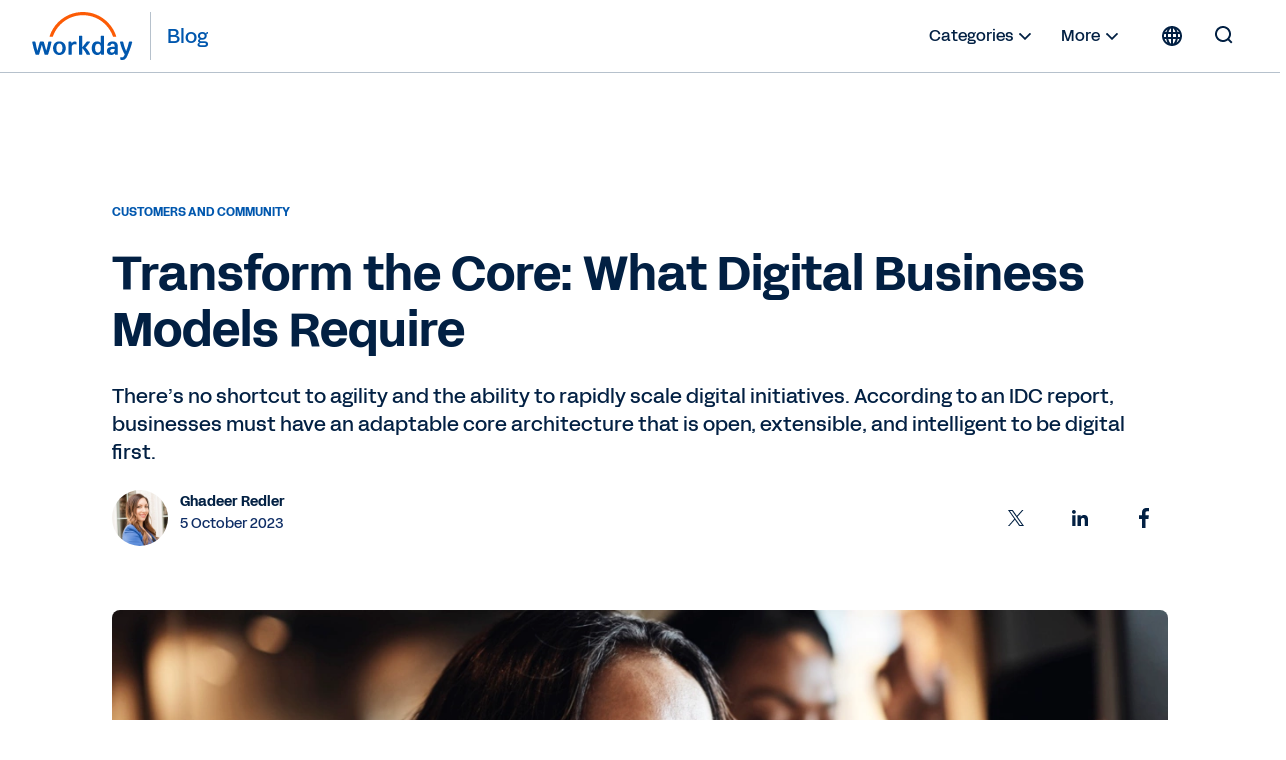

--- FILE ---
content_type: text/javascript
request_url: https://workday.scene7.com/is/image/workday/what-digital-business-models-require?req=props,json&scl=1&id=1947218493&handler=s7RIJSONResponse
body_size: -45
content:
/*jsonp*/s7RIJSONResponse({"image.bgc":"0xffffffff","image.height":"600","image.iccEmbed":"0","image.iccProfile":"sRGB IEC61966-2.1","image.length":"0","image.mask":"0","image.pathEmbed":"0","image.pixTyp":"RGB","image.printRes":"72","image.quality":"95,0","image.version":"88LrC0","image.width":"1600","image.xmpEmbed":"0","metadata.version":"Br2f50"},"1947218493");